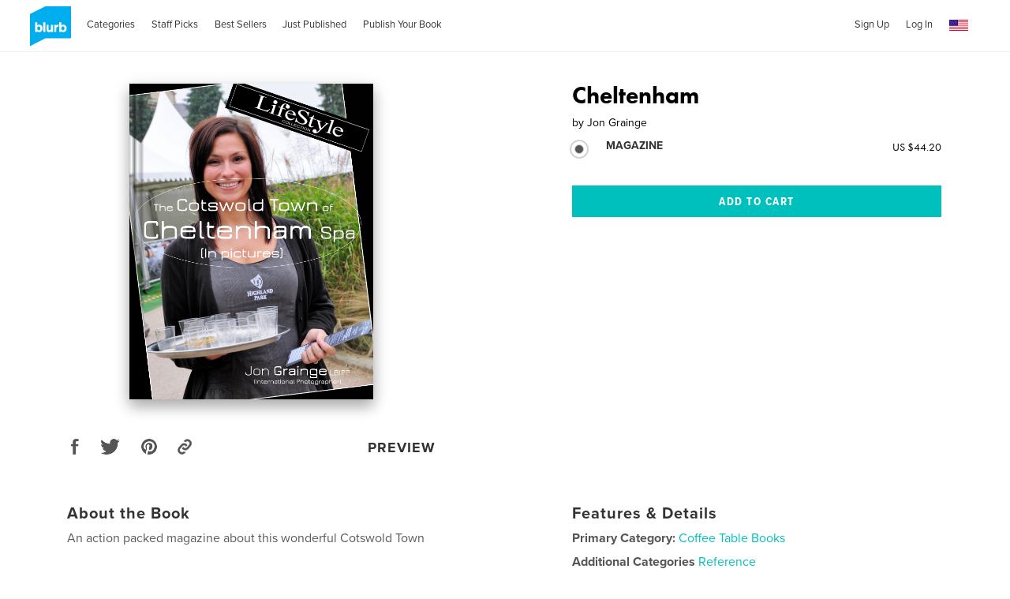

--- FILE ---
content_type: text/html; charset=utf-8
request_url: https://www.google.com/recaptcha/api2/anchor?ar=1&k=6LdYlHUUAAAAAGR0VR_KjlDMfvnnWb2XhZ4cAhOK&co=aHR0cHM6Ly9hc3NldHMxLmJsdXJiLmNvbTo0NDM.&hl=en&v=PoyoqOPhxBO7pBk68S4YbpHZ&size=invisible&badge=inline&anchor-ms=20000&execute-ms=30000&cb=6vfywwtseidf
body_size: 49374
content:
<!DOCTYPE HTML><html dir="ltr" lang="en"><head><meta http-equiv="Content-Type" content="text/html; charset=UTF-8">
<meta http-equiv="X-UA-Compatible" content="IE=edge">
<title>reCAPTCHA</title>
<style type="text/css">
/* cyrillic-ext */
@font-face {
  font-family: 'Roboto';
  font-style: normal;
  font-weight: 400;
  font-stretch: 100%;
  src: url(//fonts.gstatic.com/s/roboto/v48/KFO7CnqEu92Fr1ME7kSn66aGLdTylUAMa3GUBHMdazTgWw.woff2) format('woff2');
  unicode-range: U+0460-052F, U+1C80-1C8A, U+20B4, U+2DE0-2DFF, U+A640-A69F, U+FE2E-FE2F;
}
/* cyrillic */
@font-face {
  font-family: 'Roboto';
  font-style: normal;
  font-weight: 400;
  font-stretch: 100%;
  src: url(//fonts.gstatic.com/s/roboto/v48/KFO7CnqEu92Fr1ME7kSn66aGLdTylUAMa3iUBHMdazTgWw.woff2) format('woff2');
  unicode-range: U+0301, U+0400-045F, U+0490-0491, U+04B0-04B1, U+2116;
}
/* greek-ext */
@font-face {
  font-family: 'Roboto';
  font-style: normal;
  font-weight: 400;
  font-stretch: 100%;
  src: url(//fonts.gstatic.com/s/roboto/v48/KFO7CnqEu92Fr1ME7kSn66aGLdTylUAMa3CUBHMdazTgWw.woff2) format('woff2');
  unicode-range: U+1F00-1FFF;
}
/* greek */
@font-face {
  font-family: 'Roboto';
  font-style: normal;
  font-weight: 400;
  font-stretch: 100%;
  src: url(//fonts.gstatic.com/s/roboto/v48/KFO7CnqEu92Fr1ME7kSn66aGLdTylUAMa3-UBHMdazTgWw.woff2) format('woff2');
  unicode-range: U+0370-0377, U+037A-037F, U+0384-038A, U+038C, U+038E-03A1, U+03A3-03FF;
}
/* math */
@font-face {
  font-family: 'Roboto';
  font-style: normal;
  font-weight: 400;
  font-stretch: 100%;
  src: url(//fonts.gstatic.com/s/roboto/v48/KFO7CnqEu92Fr1ME7kSn66aGLdTylUAMawCUBHMdazTgWw.woff2) format('woff2');
  unicode-range: U+0302-0303, U+0305, U+0307-0308, U+0310, U+0312, U+0315, U+031A, U+0326-0327, U+032C, U+032F-0330, U+0332-0333, U+0338, U+033A, U+0346, U+034D, U+0391-03A1, U+03A3-03A9, U+03B1-03C9, U+03D1, U+03D5-03D6, U+03F0-03F1, U+03F4-03F5, U+2016-2017, U+2034-2038, U+203C, U+2040, U+2043, U+2047, U+2050, U+2057, U+205F, U+2070-2071, U+2074-208E, U+2090-209C, U+20D0-20DC, U+20E1, U+20E5-20EF, U+2100-2112, U+2114-2115, U+2117-2121, U+2123-214F, U+2190, U+2192, U+2194-21AE, U+21B0-21E5, U+21F1-21F2, U+21F4-2211, U+2213-2214, U+2216-22FF, U+2308-230B, U+2310, U+2319, U+231C-2321, U+2336-237A, U+237C, U+2395, U+239B-23B7, U+23D0, U+23DC-23E1, U+2474-2475, U+25AF, U+25B3, U+25B7, U+25BD, U+25C1, U+25CA, U+25CC, U+25FB, U+266D-266F, U+27C0-27FF, U+2900-2AFF, U+2B0E-2B11, U+2B30-2B4C, U+2BFE, U+3030, U+FF5B, U+FF5D, U+1D400-1D7FF, U+1EE00-1EEFF;
}
/* symbols */
@font-face {
  font-family: 'Roboto';
  font-style: normal;
  font-weight: 400;
  font-stretch: 100%;
  src: url(//fonts.gstatic.com/s/roboto/v48/KFO7CnqEu92Fr1ME7kSn66aGLdTylUAMaxKUBHMdazTgWw.woff2) format('woff2');
  unicode-range: U+0001-000C, U+000E-001F, U+007F-009F, U+20DD-20E0, U+20E2-20E4, U+2150-218F, U+2190, U+2192, U+2194-2199, U+21AF, U+21E6-21F0, U+21F3, U+2218-2219, U+2299, U+22C4-22C6, U+2300-243F, U+2440-244A, U+2460-24FF, U+25A0-27BF, U+2800-28FF, U+2921-2922, U+2981, U+29BF, U+29EB, U+2B00-2BFF, U+4DC0-4DFF, U+FFF9-FFFB, U+10140-1018E, U+10190-1019C, U+101A0, U+101D0-101FD, U+102E0-102FB, U+10E60-10E7E, U+1D2C0-1D2D3, U+1D2E0-1D37F, U+1F000-1F0FF, U+1F100-1F1AD, U+1F1E6-1F1FF, U+1F30D-1F30F, U+1F315, U+1F31C, U+1F31E, U+1F320-1F32C, U+1F336, U+1F378, U+1F37D, U+1F382, U+1F393-1F39F, U+1F3A7-1F3A8, U+1F3AC-1F3AF, U+1F3C2, U+1F3C4-1F3C6, U+1F3CA-1F3CE, U+1F3D4-1F3E0, U+1F3ED, U+1F3F1-1F3F3, U+1F3F5-1F3F7, U+1F408, U+1F415, U+1F41F, U+1F426, U+1F43F, U+1F441-1F442, U+1F444, U+1F446-1F449, U+1F44C-1F44E, U+1F453, U+1F46A, U+1F47D, U+1F4A3, U+1F4B0, U+1F4B3, U+1F4B9, U+1F4BB, U+1F4BF, U+1F4C8-1F4CB, U+1F4D6, U+1F4DA, U+1F4DF, U+1F4E3-1F4E6, U+1F4EA-1F4ED, U+1F4F7, U+1F4F9-1F4FB, U+1F4FD-1F4FE, U+1F503, U+1F507-1F50B, U+1F50D, U+1F512-1F513, U+1F53E-1F54A, U+1F54F-1F5FA, U+1F610, U+1F650-1F67F, U+1F687, U+1F68D, U+1F691, U+1F694, U+1F698, U+1F6AD, U+1F6B2, U+1F6B9-1F6BA, U+1F6BC, U+1F6C6-1F6CF, U+1F6D3-1F6D7, U+1F6E0-1F6EA, U+1F6F0-1F6F3, U+1F6F7-1F6FC, U+1F700-1F7FF, U+1F800-1F80B, U+1F810-1F847, U+1F850-1F859, U+1F860-1F887, U+1F890-1F8AD, U+1F8B0-1F8BB, U+1F8C0-1F8C1, U+1F900-1F90B, U+1F93B, U+1F946, U+1F984, U+1F996, U+1F9E9, U+1FA00-1FA6F, U+1FA70-1FA7C, U+1FA80-1FA89, U+1FA8F-1FAC6, U+1FACE-1FADC, U+1FADF-1FAE9, U+1FAF0-1FAF8, U+1FB00-1FBFF;
}
/* vietnamese */
@font-face {
  font-family: 'Roboto';
  font-style: normal;
  font-weight: 400;
  font-stretch: 100%;
  src: url(//fonts.gstatic.com/s/roboto/v48/KFO7CnqEu92Fr1ME7kSn66aGLdTylUAMa3OUBHMdazTgWw.woff2) format('woff2');
  unicode-range: U+0102-0103, U+0110-0111, U+0128-0129, U+0168-0169, U+01A0-01A1, U+01AF-01B0, U+0300-0301, U+0303-0304, U+0308-0309, U+0323, U+0329, U+1EA0-1EF9, U+20AB;
}
/* latin-ext */
@font-face {
  font-family: 'Roboto';
  font-style: normal;
  font-weight: 400;
  font-stretch: 100%;
  src: url(//fonts.gstatic.com/s/roboto/v48/KFO7CnqEu92Fr1ME7kSn66aGLdTylUAMa3KUBHMdazTgWw.woff2) format('woff2');
  unicode-range: U+0100-02BA, U+02BD-02C5, U+02C7-02CC, U+02CE-02D7, U+02DD-02FF, U+0304, U+0308, U+0329, U+1D00-1DBF, U+1E00-1E9F, U+1EF2-1EFF, U+2020, U+20A0-20AB, U+20AD-20C0, U+2113, U+2C60-2C7F, U+A720-A7FF;
}
/* latin */
@font-face {
  font-family: 'Roboto';
  font-style: normal;
  font-weight: 400;
  font-stretch: 100%;
  src: url(//fonts.gstatic.com/s/roboto/v48/KFO7CnqEu92Fr1ME7kSn66aGLdTylUAMa3yUBHMdazQ.woff2) format('woff2');
  unicode-range: U+0000-00FF, U+0131, U+0152-0153, U+02BB-02BC, U+02C6, U+02DA, U+02DC, U+0304, U+0308, U+0329, U+2000-206F, U+20AC, U+2122, U+2191, U+2193, U+2212, U+2215, U+FEFF, U+FFFD;
}
/* cyrillic-ext */
@font-face {
  font-family: 'Roboto';
  font-style: normal;
  font-weight: 500;
  font-stretch: 100%;
  src: url(//fonts.gstatic.com/s/roboto/v48/KFO7CnqEu92Fr1ME7kSn66aGLdTylUAMa3GUBHMdazTgWw.woff2) format('woff2');
  unicode-range: U+0460-052F, U+1C80-1C8A, U+20B4, U+2DE0-2DFF, U+A640-A69F, U+FE2E-FE2F;
}
/* cyrillic */
@font-face {
  font-family: 'Roboto';
  font-style: normal;
  font-weight: 500;
  font-stretch: 100%;
  src: url(//fonts.gstatic.com/s/roboto/v48/KFO7CnqEu92Fr1ME7kSn66aGLdTylUAMa3iUBHMdazTgWw.woff2) format('woff2');
  unicode-range: U+0301, U+0400-045F, U+0490-0491, U+04B0-04B1, U+2116;
}
/* greek-ext */
@font-face {
  font-family: 'Roboto';
  font-style: normal;
  font-weight: 500;
  font-stretch: 100%;
  src: url(//fonts.gstatic.com/s/roboto/v48/KFO7CnqEu92Fr1ME7kSn66aGLdTylUAMa3CUBHMdazTgWw.woff2) format('woff2');
  unicode-range: U+1F00-1FFF;
}
/* greek */
@font-face {
  font-family: 'Roboto';
  font-style: normal;
  font-weight: 500;
  font-stretch: 100%;
  src: url(//fonts.gstatic.com/s/roboto/v48/KFO7CnqEu92Fr1ME7kSn66aGLdTylUAMa3-UBHMdazTgWw.woff2) format('woff2');
  unicode-range: U+0370-0377, U+037A-037F, U+0384-038A, U+038C, U+038E-03A1, U+03A3-03FF;
}
/* math */
@font-face {
  font-family: 'Roboto';
  font-style: normal;
  font-weight: 500;
  font-stretch: 100%;
  src: url(//fonts.gstatic.com/s/roboto/v48/KFO7CnqEu92Fr1ME7kSn66aGLdTylUAMawCUBHMdazTgWw.woff2) format('woff2');
  unicode-range: U+0302-0303, U+0305, U+0307-0308, U+0310, U+0312, U+0315, U+031A, U+0326-0327, U+032C, U+032F-0330, U+0332-0333, U+0338, U+033A, U+0346, U+034D, U+0391-03A1, U+03A3-03A9, U+03B1-03C9, U+03D1, U+03D5-03D6, U+03F0-03F1, U+03F4-03F5, U+2016-2017, U+2034-2038, U+203C, U+2040, U+2043, U+2047, U+2050, U+2057, U+205F, U+2070-2071, U+2074-208E, U+2090-209C, U+20D0-20DC, U+20E1, U+20E5-20EF, U+2100-2112, U+2114-2115, U+2117-2121, U+2123-214F, U+2190, U+2192, U+2194-21AE, U+21B0-21E5, U+21F1-21F2, U+21F4-2211, U+2213-2214, U+2216-22FF, U+2308-230B, U+2310, U+2319, U+231C-2321, U+2336-237A, U+237C, U+2395, U+239B-23B7, U+23D0, U+23DC-23E1, U+2474-2475, U+25AF, U+25B3, U+25B7, U+25BD, U+25C1, U+25CA, U+25CC, U+25FB, U+266D-266F, U+27C0-27FF, U+2900-2AFF, U+2B0E-2B11, U+2B30-2B4C, U+2BFE, U+3030, U+FF5B, U+FF5D, U+1D400-1D7FF, U+1EE00-1EEFF;
}
/* symbols */
@font-face {
  font-family: 'Roboto';
  font-style: normal;
  font-weight: 500;
  font-stretch: 100%;
  src: url(//fonts.gstatic.com/s/roboto/v48/KFO7CnqEu92Fr1ME7kSn66aGLdTylUAMaxKUBHMdazTgWw.woff2) format('woff2');
  unicode-range: U+0001-000C, U+000E-001F, U+007F-009F, U+20DD-20E0, U+20E2-20E4, U+2150-218F, U+2190, U+2192, U+2194-2199, U+21AF, U+21E6-21F0, U+21F3, U+2218-2219, U+2299, U+22C4-22C6, U+2300-243F, U+2440-244A, U+2460-24FF, U+25A0-27BF, U+2800-28FF, U+2921-2922, U+2981, U+29BF, U+29EB, U+2B00-2BFF, U+4DC0-4DFF, U+FFF9-FFFB, U+10140-1018E, U+10190-1019C, U+101A0, U+101D0-101FD, U+102E0-102FB, U+10E60-10E7E, U+1D2C0-1D2D3, U+1D2E0-1D37F, U+1F000-1F0FF, U+1F100-1F1AD, U+1F1E6-1F1FF, U+1F30D-1F30F, U+1F315, U+1F31C, U+1F31E, U+1F320-1F32C, U+1F336, U+1F378, U+1F37D, U+1F382, U+1F393-1F39F, U+1F3A7-1F3A8, U+1F3AC-1F3AF, U+1F3C2, U+1F3C4-1F3C6, U+1F3CA-1F3CE, U+1F3D4-1F3E0, U+1F3ED, U+1F3F1-1F3F3, U+1F3F5-1F3F7, U+1F408, U+1F415, U+1F41F, U+1F426, U+1F43F, U+1F441-1F442, U+1F444, U+1F446-1F449, U+1F44C-1F44E, U+1F453, U+1F46A, U+1F47D, U+1F4A3, U+1F4B0, U+1F4B3, U+1F4B9, U+1F4BB, U+1F4BF, U+1F4C8-1F4CB, U+1F4D6, U+1F4DA, U+1F4DF, U+1F4E3-1F4E6, U+1F4EA-1F4ED, U+1F4F7, U+1F4F9-1F4FB, U+1F4FD-1F4FE, U+1F503, U+1F507-1F50B, U+1F50D, U+1F512-1F513, U+1F53E-1F54A, U+1F54F-1F5FA, U+1F610, U+1F650-1F67F, U+1F687, U+1F68D, U+1F691, U+1F694, U+1F698, U+1F6AD, U+1F6B2, U+1F6B9-1F6BA, U+1F6BC, U+1F6C6-1F6CF, U+1F6D3-1F6D7, U+1F6E0-1F6EA, U+1F6F0-1F6F3, U+1F6F7-1F6FC, U+1F700-1F7FF, U+1F800-1F80B, U+1F810-1F847, U+1F850-1F859, U+1F860-1F887, U+1F890-1F8AD, U+1F8B0-1F8BB, U+1F8C0-1F8C1, U+1F900-1F90B, U+1F93B, U+1F946, U+1F984, U+1F996, U+1F9E9, U+1FA00-1FA6F, U+1FA70-1FA7C, U+1FA80-1FA89, U+1FA8F-1FAC6, U+1FACE-1FADC, U+1FADF-1FAE9, U+1FAF0-1FAF8, U+1FB00-1FBFF;
}
/* vietnamese */
@font-face {
  font-family: 'Roboto';
  font-style: normal;
  font-weight: 500;
  font-stretch: 100%;
  src: url(//fonts.gstatic.com/s/roboto/v48/KFO7CnqEu92Fr1ME7kSn66aGLdTylUAMa3OUBHMdazTgWw.woff2) format('woff2');
  unicode-range: U+0102-0103, U+0110-0111, U+0128-0129, U+0168-0169, U+01A0-01A1, U+01AF-01B0, U+0300-0301, U+0303-0304, U+0308-0309, U+0323, U+0329, U+1EA0-1EF9, U+20AB;
}
/* latin-ext */
@font-face {
  font-family: 'Roboto';
  font-style: normal;
  font-weight: 500;
  font-stretch: 100%;
  src: url(//fonts.gstatic.com/s/roboto/v48/KFO7CnqEu92Fr1ME7kSn66aGLdTylUAMa3KUBHMdazTgWw.woff2) format('woff2');
  unicode-range: U+0100-02BA, U+02BD-02C5, U+02C7-02CC, U+02CE-02D7, U+02DD-02FF, U+0304, U+0308, U+0329, U+1D00-1DBF, U+1E00-1E9F, U+1EF2-1EFF, U+2020, U+20A0-20AB, U+20AD-20C0, U+2113, U+2C60-2C7F, U+A720-A7FF;
}
/* latin */
@font-face {
  font-family: 'Roboto';
  font-style: normal;
  font-weight: 500;
  font-stretch: 100%;
  src: url(//fonts.gstatic.com/s/roboto/v48/KFO7CnqEu92Fr1ME7kSn66aGLdTylUAMa3yUBHMdazQ.woff2) format('woff2');
  unicode-range: U+0000-00FF, U+0131, U+0152-0153, U+02BB-02BC, U+02C6, U+02DA, U+02DC, U+0304, U+0308, U+0329, U+2000-206F, U+20AC, U+2122, U+2191, U+2193, U+2212, U+2215, U+FEFF, U+FFFD;
}
/* cyrillic-ext */
@font-face {
  font-family: 'Roboto';
  font-style: normal;
  font-weight: 900;
  font-stretch: 100%;
  src: url(//fonts.gstatic.com/s/roboto/v48/KFO7CnqEu92Fr1ME7kSn66aGLdTylUAMa3GUBHMdazTgWw.woff2) format('woff2');
  unicode-range: U+0460-052F, U+1C80-1C8A, U+20B4, U+2DE0-2DFF, U+A640-A69F, U+FE2E-FE2F;
}
/* cyrillic */
@font-face {
  font-family: 'Roboto';
  font-style: normal;
  font-weight: 900;
  font-stretch: 100%;
  src: url(//fonts.gstatic.com/s/roboto/v48/KFO7CnqEu92Fr1ME7kSn66aGLdTylUAMa3iUBHMdazTgWw.woff2) format('woff2');
  unicode-range: U+0301, U+0400-045F, U+0490-0491, U+04B0-04B1, U+2116;
}
/* greek-ext */
@font-face {
  font-family: 'Roboto';
  font-style: normal;
  font-weight: 900;
  font-stretch: 100%;
  src: url(//fonts.gstatic.com/s/roboto/v48/KFO7CnqEu92Fr1ME7kSn66aGLdTylUAMa3CUBHMdazTgWw.woff2) format('woff2');
  unicode-range: U+1F00-1FFF;
}
/* greek */
@font-face {
  font-family: 'Roboto';
  font-style: normal;
  font-weight: 900;
  font-stretch: 100%;
  src: url(//fonts.gstatic.com/s/roboto/v48/KFO7CnqEu92Fr1ME7kSn66aGLdTylUAMa3-UBHMdazTgWw.woff2) format('woff2');
  unicode-range: U+0370-0377, U+037A-037F, U+0384-038A, U+038C, U+038E-03A1, U+03A3-03FF;
}
/* math */
@font-face {
  font-family: 'Roboto';
  font-style: normal;
  font-weight: 900;
  font-stretch: 100%;
  src: url(//fonts.gstatic.com/s/roboto/v48/KFO7CnqEu92Fr1ME7kSn66aGLdTylUAMawCUBHMdazTgWw.woff2) format('woff2');
  unicode-range: U+0302-0303, U+0305, U+0307-0308, U+0310, U+0312, U+0315, U+031A, U+0326-0327, U+032C, U+032F-0330, U+0332-0333, U+0338, U+033A, U+0346, U+034D, U+0391-03A1, U+03A3-03A9, U+03B1-03C9, U+03D1, U+03D5-03D6, U+03F0-03F1, U+03F4-03F5, U+2016-2017, U+2034-2038, U+203C, U+2040, U+2043, U+2047, U+2050, U+2057, U+205F, U+2070-2071, U+2074-208E, U+2090-209C, U+20D0-20DC, U+20E1, U+20E5-20EF, U+2100-2112, U+2114-2115, U+2117-2121, U+2123-214F, U+2190, U+2192, U+2194-21AE, U+21B0-21E5, U+21F1-21F2, U+21F4-2211, U+2213-2214, U+2216-22FF, U+2308-230B, U+2310, U+2319, U+231C-2321, U+2336-237A, U+237C, U+2395, U+239B-23B7, U+23D0, U+23DC-23E1, U+2474-2475, U+25AF, U+25B3, U+25B7, U+25BD, U+25C1, U+25CA, U+25CC, U+25FB, U+266D-266F, U+27C0-27FF, U+2900-2AFF, U+2B0E-2B11, U+2B30-2B4C, U+2BFE, U+3030, U+FF5B, U+FF5D, U+1D400-1D7FF, U+1EE00-1EEFF;
}
/* symbols */
@font-face {
  font-family: 'Roboto';
  font-style: normal;
  font-weight: 900;
  font-stretch: 100%;
  src: url(//fonts.gstatic.com/s/roboto/v48/KFO7CnqEu92Fr1ME7kSn66aGLdTylUAMaxKUBHMdazTgWw.woff2) format('woff2');
  unicode-range: U+0001-000C, U+000E-001F, U+007F-009F, U+20DD-20E0, U+20E2-20E4, U+2150-218F, U+2190, U+2192, U+2194-2199, U+21AF, U+21E6-21F0, U+21F3, U+2218-2219, U+2299, U+22C4-22C6, U+2300-243F, U+2440-244A, U+2460-24FF, U+25A0-27BF, U+2800-28FF, U+2921-2922, U+2981, U+29BF, U+29EB, U+2B00-2BFF, U+4DC0-4DFF, U+FFF9-FFFB, U+10140-1018E, U+10190-1019C, U+101A0, U+101D0-101FD, U+102E0-102FB, U+10E60-10E7E, U+1D2C0-1D2D3, U+1D2E0-1D37F, U+1F000-1F0FF, U+1F100-1F1AD, U+1F1E6-1F1FF, U+1F30D-1F30F, U+1F315, U+1F31C, U+1F31E, U+1F320-1F32C, U+1F336, U+1F378, U+1F37D, U+1F382, U+1F393-1F39F, U+1F3A7-1F3A8, U+1F3AC-1F3AF, U+1F3C2, U+1F3C4-1F3C6, U+1F3CA-1F3CE, U+1F3D4-1F3E0, U+1F3ED, U+1F3F1-1F3F3, U+1F3F5-1F3F7, U+1F408, U+1F415, U+1F41F, U+1F426, U+1F43F, U+1F441-1F442, U+1F444, U+1F446-1F449, U+1F44C-1F44E, U+1F453, U+1F46A, U+1F47D, U+1F4A3, U+1F4B0, U+1F4B3, U+1F4B9, U+1F4BB, U+1F4BF, U+1F4C8-1F4CB, U+1F4D6, U+1F4DA, U+1F4DF, U+1F4E3-1F4E6, U+1F4EA-1F4ED, U+1F4F7, U+1F4F9-1F4FB, U+1F4FD-1F4FE, U+1F503, U+1F507-1F50B, U+1F50D, U+1F512-1F513, U+1F53E-1F54A, U+1F54F-1F5FA, U+1F610, U+1F650-1F67F, U+1F687, U+1F68D, U+1F691, U+1F694, U+1F698, U+1F6AD, U+1F6B2, U+1F6B9-1F6BA, U+1F6BC, U+1F6C6-1F6CF, U+1F6D3-1F6D7, U+1F6E0-1F6EA, U+1F6F0-1F6F3, U+1F6F7-1F6FC, U+1F700-1F7FF, U+1F800-1F80B, U+1F810-1F847, U+1F850-1F859, U+1F860-1F887, U+1F890-1F8AD, U+1F8B0-1F8BB, U+1F8C0-1F8C1, U+1F900-1F90B, U+1F93B, U+1F946, U+1F984, U+1F996, U+1F9E9, U+1FA00-1FA6F, U+1FA70-1FA7C, U+1FA80-1FA89, U+1FA8F-1FAC6, U+1FACE-1FADC, U+1FADF-1FAE9, U+1FAF0-1FAF8, U+1FB00-1FBFF;
}
/* vietnamese */
@font-face {
  font-family: 'Roboto';
  font-style: normal;
  font-weight: 900;
  font-stretch: 100%;
  src: url(//fonts.gstatic.com/s/roboto/v48/KFO7CnqEu92Fr1ME7kSn66aGLdTylUAMa3OUBHMdazTgWw.woff2) format('woff2');
  unicode-range: U+0102-0103, U+0110-0111, U+0128-0129, U+0168-0169, U+01A0-01A1, U+01AF-01B0, U+0300-0301, U+0303-0304, U+0308-0309, U+0323, U+0329, U+1EA0-1EF9, U+20AB;
}
/* latin-ext */
@font-face {
  font-family: 'Roboto';
  font-style: normal;
  font-weight: 900;
  font-stretch: 100%;
  src: url(//fonts.gstatic.com/s/roboto/v48/KFO7CnqEu92Fr1ME7kSn66aGLdTylUAMa3KUBHMdazTgWw.woff2) format('woff2');
  unicode-range: U+0100-02BA, U+02BD-02C5, U+02C7-02CC, U+02CE-02D7, U+02DD-02FF, U+0304, U+0308, U+0329, U+1D00-1DBF, U+1E00-1E9F, U+1EF2-1EFF, U+2020, U+20A0-20AB, U+20AD-20C0, U+2113, U+2C60-2C7F, U+A720-A7FF;
}
/* latin */
@font-face {
  font-family: 'Roboto';
  font-style: normal;
  font-weight: 900;
  font-stretch: 100%;
  src: url(//fonts.gstatic.com/s/roboto/v48/KFO7CnqEu92Fr1ME7kSn66aGLdTylUAMa3yUBHMdazQ.woff2) format('woff2');
  unicode-range: U+0000-00FF, U+0131, U+0152-0153, U+02BB-02BC, U+02C6, U+02DA, U+02DC, U+0304, U+0308, U+0329, U+2000-206F, U+20AC, U+2122, U+2191, U+2193, U+2212, U+2215, U+FEFF, U+FFFD;
}

</style>
<link rel="stylesheet" type="text/css" href="https://www.gstatic.com/recaptcha/releases/PoyoqOPhxBO7pBk68S4YbpHZ/styles__ltr.css">
<script nonce="imqhOMj29tfHclvmJZV6cA" type="text/javascript">window['__recaptcha_api'] = 'https://www.google.com/recaptcha/api2/';</script>
<script type="text/javascript" src="https://www.gstatic.com/recaptcha/releases/PoyoqOPhxBO7pBk68S4YbpHZ/recaptcha__en.js" nonce="imqhOMj29tfHclvmJZV6cA">
      
    </script></head>
<body><div id="rc-anchor-alert" class="rc-anchor-alert"></div>
<input type="hidden" id="recaptcha-token" value="[base64]">
<script type="text/javascript" nonce="imqhOMj29tfHclvmJZV6cA">
      recaptcha.anchor.Main.init("[\x22ainput\x22,[\x22bgdata\x22,\x22\x22,\[base64]/[base64]/[base64]/[base64]/[base64]/UltsKytdPUU6KEU8MjA0OD9SW2wrK109RT4+NnwxOTI6KChFJjY0NTEyKT09NTUyOTYmJk0rMTxjLmxlbmd0aCYmKGMuY2hhckNvZGVBdChNKzEpJjY0NTEyKT09NTYzMjA/[base64]/[base64]/[base64]/[base64]/[base64]/[base64]/[base64]\x22,\[base64]\x22,\[base64]/CkVwTDMOqSWDDslLCssKgwo3ClsKgXXYzwr7DscK8wowvw4otw7nDlgbCpsKsw6hnw5Vtw6JQwoZ+AsKlCUTDnsO8wrLDtsOhOsKdw7DDmFUSfMOVc2/Dr0Z2R8KJG8Onw6ZUZmJLwocGwoTCj8OqZn/DrMKSDcOWHMOIw5fCqTJ/YMKPwqpiKFnCtDfCmSDDrcKVwol+Gm7CgMKgwqzDviJ1YsOSw4fDkMKFSFLDocORwr4CCnF1w5g8w7HDicOuI8OWw5zCosK5w4MWw7h/wqUAw7PDh8K3RcOCVkTCm8KmflQtP0rCoChLRznCpMKsYsOpwqwpw5Frw5xDw43CtcKdwqt0w6/CqMKDw4J4w6HDlsO0wpstNsO1NcOtcsOzCnZRIQTChsOgF8Kkw4fDq8Khw7XCoEcewpPCu1g7KFHCik3DhF7ChsOzRB7CssK/[base64]/[base64]/CjRDDnH82wpMlYxXCtcKtw5PCjMKFwrVCPRzClcK4w4rCpXFnEsK6w7XCoRJ1wpVNKlEBwqsiA0bDoEMyw6sVGhZLwrXCrWwFwqhpOMKZTjfDsFbCjsOVw5HDuMK4csOuwpJhwrXCkMK9wo9UE8OuwrDDm8KfMcKheB/DkcO+LDvCnVdXB8K7wq/DisOpYcK3R8KkwpvCuEfDjjrDjzfDtwHDhcO9GRw1w6ZBw4XDmcK6AF/Dg3TCsiIJw6zDqMKmBMKvwqssw6NRwqfCs8OpfcO2IHnClMK/w77DviTCrG3DqMKVwo9YNsO0fWUBZsKfHcK7I8KGGWMmM8KYwr0AKWjCm8KFaMOMw6oowq85aG0gw6l/wrbCjcKWfMKbwpVLw7rDh8Kow5LDo14aBcKewovDugzCmsO9w5pMwo1/[base64]/w5UmW19bK8OHw5ZVL8Kmw6PCkDHClm/[base64]/DjMKuRsOnw68EFsOtw7vCrmwfwrPChcOaZsKMwoHCkzPDpmZfwr4Hw5QXwq1Fwpw6w4dcY8KYbMK7w5vDj8OpBMKrEQLDqiIdZ8OHwqrDm8OUw7hBa8OOM8OTwoDDnsOvSTVVworCm3/DjsO/CcOMwrPCiz/CnRt3b8OLAwJ6GcO8w5Niw5Y+worCisOGPgx5w4DCuwXDjcKVSxNZw5DCsTrCoMO9wrLDmU3CryARNG3DlSwfLMK/wo3CnDvDkcOIJiTCqiFFDVp+fcKEeE/CkcOXwrdiwqkIw6h2BMKMwobDhcOFwozDj2/[base64]/DhzYgw7vCpcKZw7XDicKReXhSUhMKIcKvwoB9H8OWPGFzw5I5w53ClR7DtcO4w5ddaUxJwrx9w6IBw4XCkBfCicOWw40Swpdyw5rDuWx+OkrDvQTDpGk/Fy0QTcKGwr12CsO6wrvCksOiDsOyw7jCuMOaD0plHCXClsKvw4VPOivCu31vETIgRcObHADCpcKUw5gmbihDYi/DocO5D8KeQsKOwpDDisKhMW3Dh2LDsjYzw7HDpMOjZ0HCkQAAI0rDsytrw4s/C8OrJhXDtTnDksK7V1wbOHbCtz4uw74eVl0Dw5N5wrY/cWrDr8O+wq/CuW8ld8KnOMK5RMONEVo4O8KGHMKtwoYGw67CrDdKER3DqhkiNMKoD3lZCwk8A0k6AAjCm0/Dky7DvhgFwrQkw51uY8KACUw/[base64]/DssOXw4HDpcOEwrNZw63Cj03DvMKYHcKqw4bCo8O5wpTCoEfCo1p7WVHCuScGw4gMw6PCgxPDj8K1w5DDn2YjccKnwonDgMKyIMORwp81w63DlMO2w7bDisO6wqnDncOBKwA6RDJdwq9vN8OGD8KeRgFlcCMWw7rDusOLwqVfwozDtC0jwrsWwr/CnHXCjUtAwq7DhUrCrsKuWCJzVjbCnMOuUsOXwqg1dsKfwrLCmRbCmcKPK8KbHhnDqjEFwpnClC3CiCQAQcKRwrPDnTXCo8OUBcK5djY2R8O1w7xtL3HCnzTCgSlfIsOzAMOBwpjDoyPDhMO3TCXDiXLCjFo+J8KBwpnDgCPChBfDlE/Dn1fDsUXCtBhMODrCnsKHGMO5wpjCvcOjSScWwq/DmsOdw7QHWg4xa8KjwrVfA8Oww55Hw6nChMKHHCYEwrXCmh4Bw7rDn2JBwotUwqJTcnjCrMOBw6XCm8KIUyvCh1zCv8KUIsO5woFla2jDgF/DhWYFLMK/w4dkTcKHFwLCkEDDnghOw5JmLhTDlsKFwrQ1wrnDrXvDmkFTZwZaGsOJWjYmw499KcO6wpl6woF1VxEjw64lw6jDpcOmH8O1w6vCoivDpkkMX13Di8KMFCkDw7PClTrCkMKhwrwBVxvDmsO1FEnDq8OmEnh+LsKxNcOcw70XdXnDgsOHw5rDuQPChcOzbsKma8O/[base64]/CrcOhZ8O0wqrDqklewoMtZMKuLg7Ch8Okw4NDQ3tfw70Fw6wGc8OSwqkqMyvDtWI8w4ZNwpw7ckMow7zDl8OmWn/[base64]/wr5/[base64]/[base64]/ChATDlnTDvhVew6fCqm3CjMKpwoDDgCvDmcKjw4gcw71Zw5ssw5IlKR3CujPDq1kewoLCtgoBWMOJwr8gw41hFMKtw4rCqsOkGMKJwo3DvhfCtDrCoSvDmsKfFjokwqwvRnsiwp/DvHovFwXChcKOFsKJIFbCpsObR8OWY8K4VH7CojrCpcOfRlU3PMO9Y8KGw6jDtmHDuE5Mwp/DosOiVsOdw73CgGHDl8Ohw7nDgMK5P8OswoHDoQVtw4xIN8Khw6fDh3xwTWvDniNjw7bChsK4UMOAw77DucOJMsKUw7RrUsOFYsKYe8KzUEIuwpJBwp9jwpJcwrXDs0Zgw6tHYmDCpHZgw53CgcOATxoiX2ZRdw/DjcKuwpXDlBhOw4UGAhpLFCJiwp8jCXQJP00pK1DCiShuw7TDpx3CtMK1w4/CgXNPIUcWwpLDm1zChsOfwrVFw6RTwqbDosKaw418dBLCocOkw5F+wpc0wr3CncKuwpzDpGxIbmJzw7lVCV4BXiDCocKyw6hFZTAVdg0aw77CmVLDpD/DgTjConzDtsK/Wmk7w6HDlV5Dw5HCl8KbFW7DiMKURsOuw500TMKQw5RYEz/DrmrDlVHDi15RwpJ/w7h6WMKuw6EIwpteNDtbw6vCrgfDmVo/[base64]/ClD43PGkmGcOdw6B2O8OxwpnCp8KWfMO7EMKmwowkwo/DlHvCsMKnb0USBhLDq8KyB8OawonDjMKNcS7CizDDl39Hw5TCpsOyw4YJwp/Cn1zDkHLDuCFEUXYyDMKMXMO9ZMOpwr8wwoIbNCDDvHQQw4NiFEfDgsOZwoMCQsK2wo0/TRpIwrp/woUuH8OsbUvDo0kjL8O5HAk/[base64]/Ds0vCsD4jw6waZBLCi8KuYj3Co8KgGAHDrMOTesKQCk/[base64]/CqsOmwpvDjiVOwo90LMKVwo1rwqR6w7jDqcOZNnDCk1nCv3QLwrgnLMKSwqXDjMKkIMO8wojCqcOFw4NqETDCksOmwpbCtsOVUFjDqFUtwojDuyUtw5vCkFLCp1hednd8X8OJIVllQ3rDrXnDr8OywoXCo8OjJkfCuGTCuC8cUA/[base64]/[base64]/DtsOefmlzOQACAMKXD18Vw7pGKcOuw43CmFBOD2LClg/CpBokfsKGwoFYX2QWRx/CpsKrw5wzK8KgW8ObZ15gwoxRw6PCuynDvcKqwobDtcKxw6PDqQ4Xwo/CsWgUwo3DqMKpXcKRw4vCvsKdeF/[base64]/Dj8KfwrjDrgUgNsOdwpLDkcODw4QEPyEEcsO7w5rDiT5Lw4hXw4bDmnN1wpjDm3PCuMKlw4/DkcOewq/CqsKAfsOuecKoX8OKw450wopjwqhOw5LCjcOdw5N1fcKVQ2jCpBLCkRvDkcODwprCqVfCvcKuaCxRez/CtTrDsMOwGcKaenPCncKcH2k3csOIdUTCiMKuMcOjw4dqTVsfw5fDgcKswr/DvCJ0wqLDjsKVE8KdOsO5QhfDuXFlfjzDhy/CjAPDgWk6wpxze8Ojw5daS8OkasKsGMOcwqlPOhHDscKaw5J4OcOHwo5gwq/Co1JZwoPDuhFoWX0dIRHCk8Klw4lAwr7DosKMw68iw4HDiho+woU2Z8KLWsObNMKswpHCiMKGJBbCpUIUwoZqw7xLwoMSw6MAF8OBwovCmQkBEcOtJ0PDssKPIkvDuVp9REDDqXPDu23DmMKlwq9UwoF9KTrDlD4ZwqXChsK7w5xlYMK8aBHDvjXDuMO/w5gubcOOw6R7X8OvwqnCn8Kfw6LDpMK7wqJTw5Z1eMOzwpQpwpvCpCNgMcOIw7HCsjB+w6rCpcOfQVRhwrshw6PCucKwwrtMEsKhwohGwpTCscOQCMK7PMOxw48xIRnCuMOUw55lIA3DpGrCrwcxw4XCr2gpwqnCgsOhG8KHExsxw5jDusKxD2LDpsOkC2vDjG/DsjrDuQMFXMONKMOOb8Ozw7JPw5w5wofDh8Kzwo/[base64]/DoMOzw7HClkHDmFjDnjbDghzDhsOgVk7DgsOlw5V3bmzDhy3Cm3jDph/Dtik5wo/Cg8K5GH4Zwqogw4jCkMOWwpQ6U8KOUcKcwpofwoB2fcKhw6DClsOHw79DZ8OuaT/CkgrDp8Knc2nCi2NlBsOOwoEfw5/CssKIJg3CqSI8PMKXKMK0FAo9w7oOP8OTOMOpeMOWwqJDwptxW8Onw5E6OAJwwqMofsKuwoAVwrlXwrzDtk0sLMKXwps6w79MwrzDtcO/w5HCusOwTcKHAxA/[base64]/DtwDCpMO2w5TDusOaw5TCrTfCscOIwo0RSMKzXcKdcUIxw7QBwocXQWgRF8ObQzHDsj/CsMKnWBHDkmzCin5ZFcOoworDmMOfw6x0wrlOw49VR8KqcsKgUsOkwqkHY8KBwrYJKgrCvcOlN8Klwq/[base64]/Dn8KZPMOrw79Kw6ALw51BKsOow6HDncOiw6TDhsKzwr4+KcKyOUTDhXdIwrthwrloXsKNAh5XJBLCmsOOQVhLPmEmwoYmwoPCpxnCh2x/wp8DPcOKGcK0wpNVb8OXEWQpwrjCmMKoVsO0wqLDpD5ZHMKRw7TCssOxXRjDhcO0UMOYw5fDk8KsBMKEVcODw5rDoHIBw64/wrTDoTxxUMKAbHJqw7TCryLCpMOLW8OkesO7w43Cs8OUVsKjwr3Dk8KxwrwTeU8owoTClMKyw7FJbsOCRMK2wplDJcKDwr9IwrrCosOue8OKw7fDr8K5F2HDihzDosK/w6bCssKgWltiBMOZWcOhwosBwos4DUA0ES1hwrLCkE3CsMKnYirDqFvChmgLS2HCpykbAMKvU8OoH3/ClQvDvcO3w75Cw6A9ADnCq8Ouw7MTHnLCrQzDq28nOcOww6jDgBdAw6HCtsOOIX0kw6nCssOnYQnCo3Apwp9dMcKmY8KGw4DDtk3DqsOowobCu8Kgw602TMKTw4zCnC1rwprDs8ORbzHCuBcvLnjCk1vDrMKYw7RyJz/DiGDCqsOywpoDwrPDnVDDiWYhwqjCpmTCscOSGEAIBmvCkRvCgMO7wp3CocOsMEbDsE7Dl8OWfcOGw5jCgDQQw5NXFsK1by1uecK9w48wwqDCkjxAZ8OWXRxTwpjDq8KqwrvCqMKIwpHCncOzw7gKOMOhwqh/wpTDtcKBBGdSw4bDlMKbw7jClsKWGsOUw60Sdw1tw6A7w7lyf2Yjw7ksRcOQwpVIN0DDlgksFn7Cp8OXwpXDhsO8w40cN2/CplbClCHDrMKAcj/[base64]/[base64]/CmyhZw7sffhbCui3CilzChcKRPQUbw4bDvsOCw73DnsKnwp3Co8O7ISnDv8K+w5/DjiADwrzCi2XDicOvesKDwqfCqcKrZhLDokPCpcKnKsKdworCnU4ow5HChsO+w61VAMOXHE/[base64]/DlgvDimkVwoJpMcOAw6HChMKWJDsjw6TClgvCqzVBwogOw7zCtl8TYyo9wrLCmMKGC8KDAgnDl1XDlMO4wrHDt2IbcMK+aS/DrQTCq8OowrlgXG7CvsOGMBEeG1fDvMOiw5s0w5TDtsOtwrLDr8OqwqLCvB7CmEcuXlRKw63CrcOSCyrDo8OLwot6wrvDpcOLwpbCrMOnw7bCusOKwpbCpcKUJcOtMsOowrfCjSYnw7vCvnAYQMO/MBA2P8Oyw65SwrR2wpTCocKWbhxdwogscMOkwr1dw7zDsmbCjXrDtkA+woLCo2d0w4RwFWLCm2jDlsOEFcO+RzcPecKgZcO0KFLDqRXCv8K4dg7DuMOzwqbCvgMoXsO9WMOyw64rW8KKw4jCpB8Tw5DCgMOmEBXDtDTCl8KMw4rDnQzDpBY7bcKIazjDnU/CnMOsw7c8O8KIQRMUV8KFw5bDhB/DocK9W8Oqw7HDs8Ocwp0/T2nCplnDvzo9w69awrbDhcKQw4jCk8KLw7vDly5LRMK1WUscYFzDhGUmwpvCp3DCoFHDmsODwqR2wpg3CcKYXMOqQ8K+w7tFXw/DjMKIwo9PYsOyAkPCh8KYwqDCo8OxDA3CkAIsVsO+w6nCtVXCjEjCpB7DscOeF8OgwohLJsOkK1MKG8KTwqvDn8KtwrBTeHLDscOXw7XCpUDDjx7Djl4xMsO/VsO6woHCucOGwoXDpRHDrcK7Z8O0C2PDlcKRwpFxb0nDnzjDgsKXeU9cw5xRw6t5w5NLwqrCmcOPfcKtw4fDo8O3STwdwrgpw5EkRcOsK0k/[base64]/HQbDjSLCgsKWbCjCuMKCwpLCmcOuWcOfUMOrHsKuQV7Dk8KxVR0XwqZZGMOzw6sbw5nDtsK1LTB5wpM5TcK9IMOgCRLDtDPCv8OrAcKFDcOLb8OdR11xwrcww54fwr9oeMOAwqrCsV/Ch8KOw5vCgcKbwq3Ct8K4w4DDq8Ocw5vDiTtXfE0WbcKMwpg4X1bCumPDuSTCjcOCIsKmw5l/dcKBUMOeWMOLNzpNJ8OsJGlaCUvCswnDshJRDcOQwrHDk8Ovw6sRCHHDjlI8wp/[base64]/DtcK6wqpnw50RB8KRJcKKfcKJMQHDsGjCkMONIGdPw6hbwqVZw5/[base64]/a8O3BsO3w5dMTcKxJk1vW8Ofw6TCh8KOwpxVw7A5el3DvwvDmsKIw5LDjcO+ADF+WUoxE1fDrUHClT3DsDlDwobCpn/CuiXClsKaw7UkwrQ4B39vNsOww4nDqRpTwoXCujNew6nCrkMbwoU1w59ow78twr/CqsOkBcOnwpIHSnNhwpLDnXzCvcKTc3RBw5TChxs7AcKvLCYgNj9rCcKGwpPDjMKKUcKGwqLChznDowLChCRywozCkzLCnkTDrMKURQUAw7TDpUfDpBjDqMOxVnYHJcKtw65GcB3DisOxwovCoMKuSsK2wrswXF4mRS7DuyTCjMO/ScOPSGLCvGpmccKFwrFMw6l4wq/Ck8OpwpTCiMKqDcOGZibDt8OZwqTCk2BpwrkUTMKrw7Z9dcOXEWjDlnrCsnEHJ8O/VWXDpcKswprDvjDDowbDvMKsYVVMwrzCpg7CvV/[base64]/w47Cp1Qyw4EtwoEKwprDi1zDj3zCgSzDpGLDmxzCqgweOWgJwobCrz/DgMK2Ex4wNh3Dg8KNbgPDqRXDtBDCh8KVw6rCsMK3FnnDhjM7wrAgw5oVwq9GwohVQ8KDKmdzDHTCisK9w6Rpw7pxD8KSwrIawqXDrG/DhMKeM8K5wrrClMKWLsO5wrbCgsKJdsOuRMKww5XDtsOhwpUdw4k0wojCpS4Ew4LDnlbDhMO3w6ELw6XClsKRYFvCucKyJEnDpy/[base64]/DsElIa8ODw45+w58VFMO0wozDosKTWjPCoTgxWxvDosKAEMOkwpPDuS/DlHccZMO8w4Vjw6AJLQwUwo/DjcK2WsKDWsKfwoEvwr/DoGLDj8K7HzfDpTHCi8O+w7VpCzrDgBEYwqQKw4kyNEPCscO3w7x6CXXCpcK6aArDu1gawpDDniDDrWzCtBACwprDs0jDuz1lU0NmwoPDjwPDg8KXKj5kd8KWJlTCicK8w47CtzfDnsKgAnNCwrBxwpdPSh7CqjPDtsOyw64iw7PDkBHDmTZiwr3Dhyd+FX9jwoMvwo/DpsOOw6gow6lFYcOJKFoZIARBZmvCs8Kew7sXwocww7XDgMK3D8KAbsKgE1zCvHPDgsO1Z0cRKmV2w5xyAEbDusKoWcOhwqXDnAnCmMKvwpPCksOQwo7Dun3CjMKqVA/Dj8Klw7XCs8K2w6zDusOkGBLCgHXDqMKUw4rClcO0XsKRw5/CqGkqJ1k6f8O3V2tUFMO6N8O3Dllbwo3CqcOwQsKKXFgUwoPDnVEkwoccIsKcwrTCp28Nw6smAsKFw7/CosOfw6jCn8OIFcKFUx1CKg/DucOTw44TwpEpYH4ww6jDiCTDhsKtw43CvsO7woPCjMOIwpkrB8KAWCLDqUvDhsOSwrdgGcO8PHDCqw/DosO5w4bDssKhRzjDjcKhHSHDpFIYQcKKwoPDksKBw4kWHxRmamXDtcKxw7pkAcOmXUjDu8KuX0zCtMOxw4lnUsK0GsKUYsORZMKVw7JYwoHCuwQDwoBBw7vCgS9FwrjCgFkTwr/CsGJjCsKVwpxlw7zDig3CsxwJwrLCqsK8w7bCn8KkwqdCIVQlRVPCkEtcdcKkPlnCgsKgPAtmOMKYwr8lPHomKMO/wp3CrCbDkMKwFcOSeMOAJMOmw51qfyA0SgFvdB81wqDDrEsOHyNPw5Fxw5YCw4jDkj5cbj1CM2nCs8Kew5occQAYFsKIwoPCvTrDr8O6VzHDiwtwKxVpwqbCmDo+wqQDR3TDu8O/wpHDtk3CmVjCkD9ew5XDm8KYwocSw7B+PnPCkMKkw6/Ds8OHScOYLMOwwqxsw4gUXQrCkcKHwr7CrgwrYHrCksKiScKMw5ANwqHCgWBIE8O8EMKcTm7CnmYsE13DpH/CpcObwrsZd8K/[base64]/CuVPCoGo1wrHCm8KmPTRGwpnDiD3Cm8OUPMKXw6k2wroHw7YEUsO+LsK5w5rDrsK3LS13w7XDs8KIw7gZRMOkw7rCsV3ChsOWw703w4LDv8KIwqfCkMKKw7bDtMKtw6FWw5TDjcOBb0MyU8KIwqrDisOsw6dVOCM4wq54QBzCuC/DqsO0w5XCrMKsXcO0ZyXDoV83wr4kw6xewqXCjRfDj8O/bR7DjEHDqsKcwrbCvhDDk0TCscOwwr5FMxXDrmwqwq1fw55nw71oN8OPSyV4w73CnsKow4XCtT7CrgrCok/Cp0vClz9Xe8OmAnVMCsOGwoLDjTR/[base64]/DtcODTmbDhhJdZzRDwql7w5cHw6nChMKsw7HCvsKOwq5bQTbDu2YJw6vCscKuVTdOw6l2w6R1w5TCv8Kkw4/DucOSTToQwrIbw6FgWg7Do8KDw6AxwoFuwoo+NhTDq8KcFgUeFBnCsMKRMMOmwo7DiMKGLcKww7F6C8Kkw79Pwo7Cp8OmC3hRwrk8w6xzwr8aw67Dq8KdX8OnwoV8Z1PCjG0Zw4g0eR8Iwp0tw6TDtsOBwp7Di8KCw4ARwpkZPHTDv8KSwqXDnU7Cv8O/RsKiw6TCv8Kpe8KbOsOqVjbDkcKiVmjDt8KZDsOHTkvCq8K+Q8Oew5UFV8OYw5HCkV9NwqsCUD0xwo7DjkTCjsOiwrvDgsOSGStUwqLCisOewrXCpV3CnBdYwrtfYMONScKLwqPCv8KHwprCiH/CnMOOX8KhY8Kiwr3Dm0NmP0VTecKKc8KKIcK0wr7CnsO9wpUawqRMwqnCkk0jwpjClUnDpSrCmWbCmks+w7HDqsOWJsK8wqlBaAUHwobCjsOmA3LChkhtwqsGwq1dLsKDZGAFYcKQHE/DphtDwrAhwpHDgMORb8K9GsOEwqFRw5fCrMK4bcKGD8KvCcKFDls4wrLDv8KZNSnClG3DhsKnc3ANbDQwDyPCj8OmJMOrw7pUHMKTwp9EF1DClw/[base64]/[base64]/w6/DtXlvUDbDnkHDlMKXwpspw7zDsEsywqnDmkB6w53Do2dtKMKgYcKNGMK0wqpFw5/DnsOZH3jDqTPCjhXCv3PCrnLChUzDpg/[base64]/Cn8K7wpMXUcKmICnCt8OCAsKUIcKDwro3w7jDnXEDwonDj3Fpw5LDhGoibQ/DlHnCvsKPwrnDmMOyw71EHgVAw67ChMKXeMKUw5RmwprCs8Oww4PDtMOwLcOWw6zDiU87wohbVhEZwrk0H8OIAhpbwqBow77CnmdiwqfCocKORCR7AFjDpgnCvcKOw4/CgcKrw6UWB2kRwpXDunzDnMKTVWghwqHDnsKTwqAHC1tLw6TDpVrDmsKbw4ksQcOpY8KBwrrDp2fDs8OZwp5/wpY5XMORw4cWbsKyw5vCv8KLwoLCtVnCh8KbwoVQwp0QwqZtdsOhw6xvwq/Ctkd9DwTDkcKDw5MIPGMGw5TDjxzDnsKDw5sywrrDiSzDhg1MaU3DhFfDuj90Lk/Cj3HCmMKaw5vCssKhwr9XZMOKcsK8w5TCiCbDjF7DnzTCnUXDjnvDqMO1wqZ7w5Fdw6ZPPXrCiMOdw4TDs8Knw6vCoiPDjMKdw7x+BwMcwqMKw781SAXCqsO4w7k5w6l6bi/DqsKnacKmaVh5wp9WNFXCvsKowq3Dm8OseV/CngHCqcOSe8OdIcKqw67Cg8KvGRJywpXCt8OKDcKcHT3Dl3nCvsOXw7EOOWvDgwbCsMOXw6fDn0opS8OMw5gKwrkSwpETSDFhBSg+w6/DtTUKIMOPwoh6wpkiwpjCtsKEwpPCjF0zw5YpwqY/c256wqF0wrYzwo7Djyc7w5XCqsOEw7teU8OpacO0w4g2wqbCjFjDhsOsw7nCoMKNwoQLe8Kgw4NeQMO0wo/[base64]/CiTYjKsKhQjHClh3DnUXCu8O2WcO6w5/CpcO3WsO+aWrCu8OGw75Rw7UPQMORwobDqCXCm8KMQihNwqwxwr3DiBzDmnfDvRRcwrZkCkzCq8O/wqnCt8KjT8OJwpDCgAjDrmZ9QwzCjy8KVlohwq7CkcOAM8KMw7UDw4fDmHjCqMO8LUXCssKVw5TCnEV0w696wrTChEHDpcOjwotWwowCCR7DjgfCicKzw7Ymw4bCu8KtwqXDmsKdIFs+w4PDrUF2NGfDvMK4KcOHYcKpwqV+G8KjAsKuw7wTEXtXJi1Gw5rDsl/Cs1koLcO/NWTDi8KMeUXCosKAasOdw41DX0nCnAovRijDgTM3wrV3w4TCvDcgwpdGDsKyDWMyGcOaw4EUwrJTXE99GcOZw70easKULcKpVcO4PyPCksKnw4V9w6jDjcOPw6nCtMKDDgHChMKxDsKuBsK5L0XChgvDksOqw7LCicOVw7g/[base64]/DnELDlEcmw7d7wp5UwoLClSjDjmTCr8OEUS/ChHbDucKtfMOcOQFcBmHDg3EzwrLCsMKmw4rDgcOnwpvDsDnCjEnCknHDiwrDusKPXMKFwo8owrJ/ZGFswrfCqWBHwrg/B1hqw5dvGsKDGQnCoUh3wqMpOcKGKsKsw6Ypw6HDocKqXcO0NsOVDHg2w7rDh8KCSVNVXMKfwqcAwq/DoyPDt1XCosKawoovJxIvNikSwqZuwoEEw7R/wqFwP1FRYjXCoVg2wq5ow5RPw5TDhcKDwrfDkirCosKOIDzDnT3ChcKTwoQ7wrk5aQfCq8KjMgN9d2JuUj/[base64]/w4dvd8Ojw41zH8K1BMOHwroaw6fCi30DAcK3PMKoHhnDiMKWdcOZw6PCsTQWbSxiPxsYBFVvw5TDlStXUMOlw7PCi8Ogw63DpMO7ZcOCwqXCssKxw5LDilFoLMKmNDXDpcKLwosIw4DDlcOEBsKqX0XDtT/CkElHw4PCicOAwqNpGH4HGcOAN3HCpMO8wqbDnVdpd8O7cyPDknVWw6zChcKGRUXDvHx5w5/CjQnCtHdPP23CgxAhOxsPPcKmw4DDsg7DtcK2dGcmwqRDwrzCm0QBWsKtHh3DnAEGw63Clnk8WMOUw7HDgjwJUh/[base64]/CkETDljIrCcK8TxhNWsOTIsK/w53CpcK6e1MBw6HDgcONw492w4vDt8O5f0zDtMOYXTnDgToawo0GGcK1d24fw508w44swojDnwnDlSNAw6rDj8Kyw7B4BcKbwrXDnMOFwprDg3LDsHp1a0jCo8OMIloGwrtXw4xHw7PDrVR/JMKhFUkxdnXCnsKnwojComVIwpkPB2YiXQpfw54PEAwdwqtdw7Y1JAR7wrLChsKCw7/ChsKcwrhaFsOvw7jCo8KZPgTDkWbCnsOWPcOsdMKPw4LDlMKlRCNYYl/[base64]/[base64]/[base64]/DvRHCt0UefgRiw7TCoRBEc8KpwrpOwrnCuiUnw5LDmD10VMKQW8KBScKtAsOFNmjDlAN5w5LCsWvDigxrZcOIwog5wrjDoMOCasONBGfCrsOHbsOlY8KJw7vDpsKnMy54N8OZw57CpVjCt3YMw5gXa8K/w4fCiMOiHyoiLMOEw7rDnlASUMKBwrrCoFHDmMK9w4o7WCNAw7nDsS3CscOBw5Aiwo/Dp8KSwozDgFhwVETCv8KpCcKqwpbCtsKhwo86w77Ck8KodV7CmsKwXjjCtcKQagPChC/CoMOWUhjCsAnDg8Khw6VZO8OzZsKlD8KwRzzDncOab8OKBcOoW8KbwpvDjcK/[base64]/CuRIdKQDDr23CiRA6w6tKw45YVk/DmsOyw7DCqMKsw5UDw5TDv8OSw6hkwqoEUcOUcMOnG8KJd8Opw7/CiMKWw5vDhcKxfENsEBVWwoTDgMKSElrCr0Z5B8OWO8Okw6LCjMKNH8O3XcK3wo/DnMKGwo/DjMOoKiRRw65pwrYYFMOrBcO4ecODw4dfacKCClbChHHDpsKswq0oeUPCqBjDgcKcbMOqScOlHMOMw75GHMKPYismbyjDtzXDpsKewrR4GF/CnTB1e3l8Fz5CC8KkwobDrMKqTMOoEHoCEkfCo8ObRcO/DsKswoIJVcOcwoxjX8KGwrY1FSchLVJfWj8KZsOsblHDql7DsikUw50Cw4LCsMOvLEAdw7VdacKfwoHClsOcw5fCj8OYw5HDvcOKHcOuwr8Owo3CilnDi8KddsONUcO6DhPDmE5Hw4Ica8OywoLDqFZ/wpwiQsO6JUfDu8Onw65cwqnCnkAgw7jCpn9vw4fDsxIOwp15w4V/[base64]/DpEDDisKsw5IBwonCl8KVwqYcw50Zw6PCjkbDlsKnSgvDhGLDqVouwpfCk8KFwqFdBsK6w57ClwUew7rCsMKNwpElw7bChkdpF8OjRyzDl8KsNsOzw5w9w4gZAWHCscKMKGDCtVtbw7Mrb8Ovw7rDpDPCg8Owwql6w43CrAMKw4Z6w6nDhx/[base64]/[base64]/[base64]/CsMO+YjEsOT8ww4RbwqgawqDCgWTCg8K2wo5rCMKNwojDgW3CjgrDksKoWwzDqTVrAy7DssKYWG0DehzCu8OzSBV5Z8Okw7xuPsKcwq/[base64]/CukZROCvCqlw3J8ObFFpJAMKVJ8KGwoXClMOww53DuQotVMO9wqHDtsOhTQfCoHwuwoDDvcOwO8KQOwobwoLDvGUeRDZDw5gfwpUmEsOiF8OANhLDkMKeXDrDjsKTIi/Dg8OATx8IKxEsIcK8wp4vTCp8wqJtEiXCiFQPASZdWHgQYzPDhcOzwo/[base64]/CmMKVwqLCuMK/ccOgN8OuwpjDncOneFFewr5Lw7RsTXtWw7XDohLCtBJqVcOSw4ZEHkctwqbCksK0NETDqUYkf2xGa8K+SMOTwqDDlMOLw4seTcOqwovDj8KUwrQZdEI3XsOow7s0BMOxNh3DqADDt1MGKsOww5DDhA0BV0BdwqzDmUYNw6/[base64]/DuH7CqsKVC8K0WQ1Owr/DkcKlwoDDqsK6w5LDisOOw4fDh8KFwqbClWrDmGwQw5duwr/[base64]/DqsOSw4QjwojDl8O8wrhGw6VrFUXDpRrConfCmcKLIsKFw5R0FhbCuMKawoZ5JEjDl8KSw6bDkjjCv8OHw5rDjsOza2FpdMKqExLCmcOaw7hbHsK6w5VHwpEhw7/[base64]/DncOcGRg4asO/YMOfIsO8wqB+dndAwqQBw5kpaAcDKzPDjURkUsK0ZGgedk08wo9gG8KTwoTCtcOeJBUgw4NUYMKBOMOdwpZ8eQLDgzQtIsKXQBjCqMOKEsO7wp9rJsKqw57Dn2Inw7Qhw4JPMcKFPS/[base64]/w7o1woLCj8KYHMKLBgoCfXjCvsK+S8OhdMOAc3dZLU3DqsOnXMOvw4PDlhnDlHp8J3XDrx8/SFoLw6LDkhTDmhnDlnvCisOUwpTDicOyA8O+IsOfwrVqQFJDfcKdw4nDu8K0V8KhHXlSE8O8w7dqw6PDqmNgwoHDg8Ovwr42wq5Gw5fClg7DrFrDtWDCm8K6V8KmSxJpwqXDqyXDui0ECVzCgiPDtsORwqzDh8KAWHxZw5/[base64]/wrXCh1BgwofChMOAw5ssw5XDrsOVw5fDtl3Cj8O4w7MMNzfDgsOgfB9DUcK1w5ohwqYmLzJswrJIwoRsVh/DhS0jYcK2L8OODsKPwpkEwokVwoXDjjtUQmTCrHtVw6YpCwdSL8Kiw7bDhwEsSU7CilDCp8O2HcOqw5PDmcOiEDUrECpiTRDDhkXCol3DjxcTwoxcw5Quw6xuSBduA8KhLkdhw7pMTyXCrcOxVm7CvMORFcK+TMKGw4/CicKsw7BgwpYTwrAtRcK2XMKnwqfDgMO9wrh9KcO/w7cKwpHDm8Ogb8KswqcRwpBLFi53JgBUwrDCjcOwe8Kfw7Q0wqHDjMOREsOhw77Csx3CiHfDjxY/wpRyI8Oww7DDtsKOw53CqCXDtiA6E8KCVSBpw5LDh8KgZMO+w6Z2w5lpwpTDjnvDo8OCXMOdVlgTwqNPw5wCUnEHwpFww7nCnjw6w7hwR8OhwofDpcOrwolaR8OlfgBQwqEKWMONw6/DmgzDr1MOMARBwoclwqzDv8O7w4HDscOMw4PDkMKDcsOKwr/DvloFPMKVfMKewrhrw63Dj8OIYWXDlsONM0/CksOFT8KqITtdw6/[base64]/CrsO4fsO6H8Kmw5LDksOCLMOsw5xeW8OJFF7CqCIQw4g+AcOlAcKZeRdEw70oPsOzF2rDhsKaNy3DnsKjB8O5fkTCuXJsMTbCmRrChnprLsO1TFF7w4TDmSbCsMOhwqYRw7Nnw4vDqsObw4R6QFPDu8KJwoTDo2/DhsKDbMKFw7rDuXvCjkrDt8OKw4nDlRZ/A8KOCg7CjyLDmMOaw7TCvE04WQ7CpDDDtMO7JsK1w7/DoArCum/ClChRw5fCk8KQUGrDgR8/ZjXDpMOaT8KnKnvDu3vDusKNR8KGNMOxw77DiXMRw6LDqcK5EQYmw7zDlxPDnElWw7R6wpbCpzJSHyHDu2vCoi9uCH/DlQzDh3TCtyvDgxEjMT1oP27DhgcEMWQdw7xMS8OMWVQkG3nDqU9FwpJWUcOQRsOmcU90Z8Olw4DCrnleZcKkTsOYb8OIwroxw4UEwqvCmWQ9w4Q4wonDmQnCmsOgMC/CpVIVw7bCtMO/[base64]/Dsz4ewoIWwpfCrMOFwrnCssKOw6zDh3BAwp7CsiAJNybChsKIwoIhDm13DC3CqSvCu2BRw5F0w7zDvyUiw57ChwXDoz/[base64]/CqsOawrM0w7tqEcKbOn7CvsOww4YRwqrCi2DCmAFhw4rDnGN1JsKZw7LCo2NpwpodGMKVw4pLDDV3dD9qecKwOCAhGcO0wpAVEUNiw550wprDv8KiM8Ozw4/Ds0fDl8KbF8Kow7UVc8K9w5tGwpctaMOJesOffmHCoWDCjn7CncORRMO3wrtUWMKNw6daY8OBJ8OfYS7DlMOlCTXDnHLDjcKDHjDDgx43wrAIwpzDmcOUATLCoMKKw6dewqXCrCzDhGXCmMO/LlAYDMOgN8KowozDp8KBfsOpdDNiPxUXworCjVXCjcKhwpnCncOnccKLDxXCmTNmwr/Cp8OvwrfDmsKiPRXCnx0ZwrfCqMK/w4UyZBnCtCorw7BawrfDrgBHA8OaBDHDucKWwqFDbVJVb8ONw40Dw7fDmMKIwpt9woTCmiwTwronE8OxXsKvwqZWw4LCgMKEwrjCtzVKPxDCu0h7MsKRw4XDjV1+C8KmDMOvwrrCp0BJazPDicK/BwHCjyN6JMOCw5LDtcK7Y1XDu3DCn8K6PMO4A3/CocO4MMOJwoPDnRtRwpXCrMOKeMKrWMOIwr/CnBNfQzjDrg3Cskxqw4oEw5vCkMKkAsKVIcKgw5x5IG5kwrfCnMKDw6PCssOLwrM/FDRlHcOHA8K0wrhPUxx+wrNTwqHDn8Ogw4w4w4PDoAlnwoLCkEYVw4fDnMKXB3bCjsORwqBRw5nDkXbCjFzDucKKw4xFwrHCqVrDtcOYw5gKXcOgDHfDlsK/woVZPcKyA8K6w4Rqw5QmTsOiw5htw4IAAgHCjhcdwr5zejvChEx2OATCojvCnUYswoAGw4jDuEBMQ8KqBMK+GTrDosOnwqzCi2l/wpPDnsObA8OsCMK2eFtKwprDusKiOsKcw6omw7tnwr/DtmHCpU8kalgyUMOaw5gTM8Ohw5PChMKYw7IXSzR6wrLDsgLCksKoRQZ9F1XDpzLDiTN/RGt2w6bCplZffcK8e8KPOQfCo8Orw6zDrTnDlMOAEGLDlcKnw6dGw7IeJRFNT23DkMKuEMOAVWFJHMOXw7xPwozDmgTDglUbwrDCp8ObW8KRTFrCijQrw65DwrPDg8OSUUTCpEtcC8ORwovDgsO8X8O8w4vCulfCqTw/SMKyQQpfZMKsUsKUwpBYw5EIwrvCssKkw6PCvFQ1w4HCgV5pF8O9wqgZUMKRFXNwcMOEw7LClMOPw5/CkSHCmMKswq/CpHvDh0nCsxfDmcOuf03DuRrDjD/Cr0w8woNYwpU1wrjDqD9EwpXCu1Z5w43DlyzCu1fCkBLDkMKmw6IUw7jDtcK/KhfDpFrDnhhKWCw\\u003d\x22],null,[\x22conf\x22,null,\x226LdYlHUUAAAAAGR0VR_KjlDMfvnnWb2XhZ4cAhOK\x22,0,null,null,null,0,[21,125,63,73,95,87,41,43,42,83,102,105,109,121],[1017145,362],0,null,null,null,null,0,null,0,null,700,1,null,0,\[base64]/76lBhnEnQkZnOKMAhmv8xEZ\x22,0,0,null,null,1,null,0,1,null,null,null,0],\x22https://assets1.blurb.com:443\x22,null,[3,1,3],null,null,null,0,3600,[\x22https://www.google.com/intl/en/policies/privacy/\x22,\x22https://www.google.com/intl/en/policies/terms/\x22],\x22Mu3tliHs0xeBmnVePXJUOOHE7qoQWuvSObEObzwx2KY\\u003d\x22,0,0,null,1,1769079242440,0,0,[17],null,[111,13,72,28],\x22RC-L2SXbNVYCte3XA\x22,null,null,null,null,null,\x220dAFcWeA5I8MFThCjisDPqbqGS7zqaJM5iKj08BBd68UpTdG3GMkqCeX0hwb5yc4RiXS0ZkTHmvpIYaYdg-hlMHaA8R0HqjkAQCA\x22,1769162042470]");
    </script></body></html>